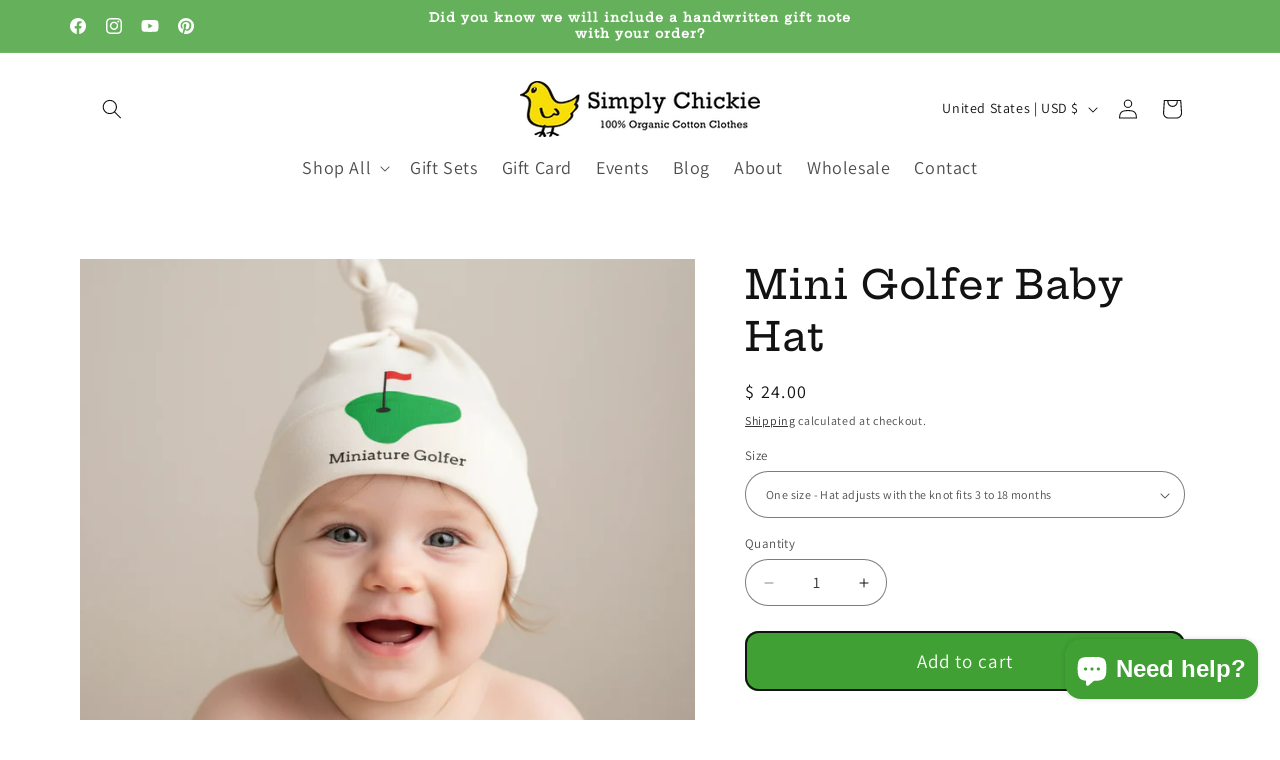

--- FILE ---
content_type: text/javascript; charset=utf-8
request_url: https://www.simplychickieclothing.com/products/organic-cotton-baby-gift-set-lobster-long-sleeve-available.js
body_size: 956
content:
{"id":6020463100074,"title":"Lobster Local Catch Lobster Long Sleeve Romper \u0026 Hat Gift Set","handle":"organic-cotton-baby-gift-set-lobster-long-sleeve-available","description":"\u003cp\u003eOur Lobster Local Catch Long Sleeve Baby Gift Set is the perfect gift for any baby who loves the beach and New England vibes. Made from soft and sustainable organic cotton, this set includes a long-sleeve romper and an adjustable hat, both featuring a playful lobster design.\u003c\/p\u003e\n\u003cp\u003eThe machine-washable fabric ensures easy care and maintenance, making it a practical and convenient gift for new parents. The gift-ready packaging adds a special touch to the set, making it the catch of the baby shower.\u003c\/p\u003e\n\u003ch3\u003eBenefits:\u003c\/h3\u003e\n\u003cul\u003e\n\u003cli\u003e\u003cspan\u003eComes in a beautiful gift box for easy gifting\u003c\/span\u003e\u003c\/li\u003e\n\u003cli\u003e\u003cspan\u003eSnap closure Romper\u003c\/span\u003e\u003c\/li\u003e\n\u003cli\u003e\u003cspan\u003eAdjustable size Hat\u003c\/span\u003e\u003c\/li\u003e\n\u003cli\u003e\u003cspan\u003eGender-neutral\u003c\/span\u003e\u003c\/li\u003e\n\u003cli\u003e\u003cspan\u003eHeirloom Quality Organic Cotton\u003c\/span\u003e\u003c\/li\u003e\n\u003cli\u003e\u003cspan\u003eNon-toxic, eco-friendly dyes\u003c\/span\u003e\u003c\/li\u003e\n\u003cli\u003eLead, phthalate, and flame-retardant free\u003c\/li\u003e\n\u003cli\u003eGOTS certified; the leading environmental standard for organic textiles\u003cbr\u003e\n\u003c\/li\u003e\n\u003cli\u003eMachine washable \u0026amp; tumble dry\u003c\/li\u003e\n\u003cli\u003eMade in the USA\u003c\/li\u003e\n\u003c\/ul\u003e","published_at":"2025-09-24T13:32:59-04:00","created_at":"2020-10-31T07:35:25-04:00","vendor":"Simply Chickie","type":"Baby Rompers","tags":["baby","baby boy","baby clothes","baby clothing","baby girl","baby shower gifts","eco-friendly","funny","funny baby","gift","Gift Set","GOTS certified cotton","green baby","humorous baby","infant","infant clothing","infant onesie","infant romper","lobster","Long Sleeve Romper\/hat Gift Set","organic","organic baby","organic cotton","organic onesie","summer"],"price":6300,"price_min":6300,"price_max":6300,"available":true,"price_varies":false,"compare_at_price":null,"compare_at_price_min":0,"compare_at_price_max":0,"compare_at_price_varies":false,"variants":[{"id":51614075420951,"title":"0-3 months","option1":"0-3 months","option2":null,"option3":null,"sku":null,"requires_shipping":true,"taxable":false,"featured_image":{"id":49056233357591,"product_id":6020463100074,"position":1,"created_at":"2025-05-08T12:24:03-04:00","updated_at":"2025-05-09T09:37:50-04:00","alt":"Lobster Long Sleeve Romper, Hat \u0026 Blanket Gift Set","width":900,"height":900,"src":"https:\/\/cdn.shopify.com\/s\/files\/1\/0721\/3869\/files\/Simply_Chickie_Gift_Box_-_Lobster_Local_Catch.png?v=1746797870","variant_ids":[37372088549546,37372088582314,37372088615082,51614075420951]},"available":false,"name":"Lobster Local Catch Lobster Long Sleeve Romper \u0026 Hat Gift Set - 0-3 months","public_title":"0-3 months","options":["0-3 months"],"price":6300,"weight":0,"compare_at_price":null,"inventory_quantity":0,"inventory_management":"shopify","inventory_policy":"deny","barcode":"","featured_media":{"alt":"Lobster Long Sleeve Romper, Hat \u0026 Blanket Gift Set","id":40377615745303,"position":1,"preview_image":{"aspect_ratio":1.0,"height":900,"width":900,"src":"https:\/\/cdn.shopify.com\/s\/files\/1\/0721\/3869\/files\/Simply_Chickie_Gift_Box_-_Lobster_Local_Catch.png?v=1746797870"}},"requires_selling_plan":false,"selling_plan_allocations":[]},{"id":37372088549546,"title":"3-6 months","option1":"3-6 months","option2":null,"option3":null,"sku":"64d536fd18832","requires_shipping":true,"taxable":false,"featured_image":{"id":49056233357591,"product_id":6020463100074,"position":1,"created_at":"2025-05-08T12:24:03-04:00","updated_at":"2025-05-09T09:37:50-04:00","alt":"Lobster Long Sleeve Romper, Hat \u0026 Blanket Gift Set","width":900,"height":900,"src":"https:\/\/cdn.shopify.com\/s\/files\/1\/0721\/3869\/files\/Simply_Chickie_Gift_Box_-_Lobster_Local_Catch.png?v=1746797870","variant_ids":[37372088549546,37372088582314,37372088615082,51614075420951]},"available":true,"name":"Lobster Local Catch Lobster Long Sleeve Romper \u0026 Hat Gift Set - 3-6 months","public_title":"3-6 months","options":["3-6 months"],"price":6300,"weight":0,"compare_at_price":null,"inventory_quantity":3,"inventory_management":"shopify","inventory_policy":"deny","barcode":null,"featured_media":{"alt":"Lobster Long Sleeve Romper, Hat \u0026 Blanket Gift Set","id":40377615745303,"position":1,"preview_image":{"aspect_ratio":1.0,"height":900,"width":900,"src":"https:\/\/cdn.shopify.com\/s\/files\/1\/0721\/3869\/files\/Simply_Chickie_Gift_Box_-_Lobster_Local_Catch.png?v=1746797870"}},"requires_selling_plan":false,"selling_plan_allocations":[]},{"id":37372088582314,"title":"6-12 months","option1":"6-12 months","option2":null,"option3":null,"sku":"64d536fdd2bfe","requires_shipping":true,"taxable":false,"featured_image":{"id":49056233357591,"product_id":6020463100074,"position":1,"created_at":"2025-05-08T12:24:03-04:00","updated_at":"2025-05-09T09:37:50-04:00","alt":"Lobster Long Sleeve Romper, Hat \u0026 Blanket Gift Set","width":900,"height":900,"src":"https:\/\/cdn.shopify.com\/s\/files\/1\/0721\/3869\/files\/Simply_Chickie_Gift_Box_-_Lobster_Local_Catch.png?v=1746797870","variant_ids":[37372088549546,37372088582314,37372088615082,51614075420951]},"available":true,"name":"Lobster Local Catch Lobster Long Sleeve Romper \u0026 Hat Gift Set - 6-12 months","public_title":"6-12 months","options":["6-12 months"],"price":6300,"weight":1,"compare_at_price":null,"inventory_quantity":3,"inventory_management":"shopify","inventory_policy":"deny","barcode":null,"featured_media":{"alt":"Lobster Long Sleeve Romper, Hat \u0026 Blanket Gift Set","id":40377615745303,"position":1,"preview_image":{"aspect_ratio":1.0,"height":900,"width":900,"src":"https:\/\/cdn.shopify.com\/s\/files\/1\/0721\/3869\/files\/Simply_Chickie_Gift_Box_-_Lobster_Local_Catch.png?v=1746797870"}},"requires_selling_plan":false,"selling_plan_allocations":[]},{"id":37372088615082,"title":"12-18 months","option1":"12-18 months","option2":null,"option3":null,"sku":"64d536fc4dfb5","requires_shipping":true,"taxable":false,"featured_image":{"id":49056233357591,"product_id":6020463100074,"position":1,"created_at":"2025-05-08T12:24:03-04:00","updated_at":"2025-05-09T09:37:50-04:00","alt":"Lobster Long Sleeve Romper, Hat \u0026 Blanket Gift Set","width":900,"height":900,"src":"https:\/\/cdn.shopify.com\/s\/files\/1\/0721\/3869\/files\/Simply_Chickie_Gift_Box_-_Lobster_Local_Catch.png?v=1746797870","variant_ids":[37372088549546,37372088582314,37372088615082,51614075420951]},"available":true,"name":"Lobster Local Catch Lobster Long Sleeve Romper \u0026 Hat Gift Set - 12-18 months","public_title":"12-18 months","options":["12-18 months"],"price":6300,"weight":1,"compare_at_price":null,"inventory_quantity":3,"inventory_management":"shopify","inventory_policy":"deny","barcode":null,"featured_media":{"alt":"Lobster Long Sleeve Romper, Hat \u0026 Blanket Gift Set","id":40377615745303,"position":1,"preview_image":{"aspect_ratio":1.0,"height":900,"width":900,"src":"https:\/\/cdn.shopify.com\/s\/files\/1\/0721\/3869\/files\/Simply_Chickie_Gift_Box_-_Lobster_Local_Catch.png?v=1746797870"}},"requires_selling_plan":false,"selling_plan_allocations":[]}],"images":["\/\/cdn.shopify.com\/s\/files\/1\/0721\/3869\/files\/Simply_Chickie_Gift_Box_-_Lobster_Local_Catch.png?v=1746797870","\/\/cdn.shopify.com\/s\/files\/1\/0721\/3869\/files\/lobsterlongsleeveashley2_dfd41c6a-cdaa-45c8-b8e1-b32d4d617800.jpg?v=1746797529","\/\/cdn.shopify.com\/s\/files\/1\/0721\/3869\/products\/lobsterhatflowers3200_f45397fc-6927-43ef-9a23-bba5c5c5fffa.jpg?v=1746797566","\/\/cdn.shopify.com\/s\/files\/1\/0721\/3869\/products\/lobsterlongsleevenobackground-removebg-preview.png?v=1746797529","\/\/cdn.shopify.com\/s\/files\/1\/0721\/3869\/files\/Simply_Chickie_Gift_Box_-_Lobster_Local_Catch_2.png?v=1746797870"],"featured_image":"\/\/cdn.shopify.com\/s\/files\/1\/0721\/3869\/files\/Simply_Chickie_Gift_Box_-_Lobster_Local_Catch.png?v=1746797870","options":[{"name":"Size","position":1,"values":["0-3 months","3-6 months","6-12 months","12-18 months"]}],"url":"\/products\/organic-cotton-baby-gift-set-lobster-long-sleeve-available","media":[{"alt":"Lobster Long Sleeve Romper, Hat \u0026 Blanket Gift Set","id":40377615745303,"position":1,"preview_image":{"aspect_ratio":1.0,"height":900,"width":900,"src":"https:\/\/cdn.shopify.com\/s\/files\/1\/0721\/3869\/files\/Simply_Chickie_Gift_Box_-_Lobster_Local_Catch.png?v=1746797870"},"aspect_ratio":1.0,"height":900,"media_type":"image","src":"https:\/\/cdn.shopify.com\/s\/files\/1\/0721\/3869\/files\/Simply_Chickie_Gift_Box_-_Lobster_Local_Catch.png?v=1746797870","width":900},{"alt":null,"id":35441208656151,"position":2,"preview_image":{"aspect_ratio":0.854,"height":1686,"width":1440,"src":"https:\/\/cdn.shopify.com\/s\/files\/1\/0721\/3869\/files\/lobsterlongsleeveashley2_dfd41c6a-cdaa-45c8-b8e1-b32d4d617800.jpg?v=1746797529"},"aspect_ratio":0.854,"height":1686,"media_type":"image","src":"https:\/\/cdn.shopify.com\/s\/files\/1\/0721\/3869\/files\/lobsterlongsleeveashley2_dfd41c6a-cdaa-45c8-b8e1-b32d4d617800.jpg?v=1746797529","width":1440},{"alt":"Simply Chickie Lobster Baby Hat","id":30831682879722,"position":3,"preview_image":{"aspect_ratio":1.0,"height":2286,"width":2287,"src":"https:\/\/cdn.shopify.com\/s\/files\/1\/0721\/3869\/products\/lobsterhatflowers3200_f45397fc-6927-43ef-9a23-bba5c5c5fffa.jpg?v=1746797566"},"aspect_ratio":1.0,"height":2286,"media_type":"image","src":"https:\/\/cdn.shopify.com\/s\/files\/1\/0721\/3869\/products\/lobsterhatflowers3200_f45397fc-6927-43ef-9a23-bba5c5c5fffa.jpg?v=1746797566","width":2287},{"alt":"Organic cotton baby gift set - Lobster - LONG SLEEVE AVAILABLE - Simply Chickie","id":15458659041450,"position":4,"preview_image":{"aspect_ratio":1.0,"height":500,"width":500,"src":"https:\/\/cdn.shopify.com\/s\/files\/1\/0721\/3869\/products\/lobsterlongsleevenobackground-removebg-preview.png?v=1746797529"},"aspect_ratio":1.0,"height":500,"media_type":"image","src":"https:\/\/cdn.shopify.com\/s\/files\/1\/0721\/3869\/products\/lobsterlongsleevenobackground-removebg-preview.png?v=1746797529","width":500},{"alt":"Lobster Local Catch Lobster Short Sleeve Romper, Hat \u0026 Blanket Gift Set","id":40377615941911,"position":5,"preview_image":{"aspect_ratio":1.0,"height":900,"width":900,"src":"https:\/\/cdn.shopify.com\/s\/files\/1\/0721\/3869\/files\/Simply_Chickie_Gift_Box_-_Lobster_Local_Catch_2.png?v=1746797870"},"aspect_ratio":1.0,"height":900,"media_type":"image","src":"https:\/\/cdn.shopify.com\/s\/files\/1\/0721\/3869\/files\/Simply_Chickie_Gift_Box_-_Lobster_Local_Catch_2.png?v=1746797870","width":900}],"requires_selling_plan":false,"selling_plan_groups":[]}

--- FILE ---
content_type: text/javascript; charset=utf-8
request_url: https://www.simplychickieclothing.com/products/organic-cotton-baby-gift-set-onesie-bib-flamingo.js
body_size: 939
content:
{"id":7763354550506,"title":"Flamingo Short Sleeve Romper \u0026 Bib Gift Set","handle":"organic-cotton-baby-gift-set-onesie-bib-flamingo","description":"\u003cp data-start=\"148\" data-end=\"540\" class=\"\"\u003eStand tall and look fabulous—just like a flamingo! The Simply Chickie Flamingo Short Sleeve Romper \u0026amp; Bib Gift Set is the ultimate summer baby gift, perfect for bringing a splash of Florida sunshine to any little one’s wardrobe. Made with GOTS Certified organic cotton, this soft, breathable set keeps baby comfy and cool, while giving eco-conscious parents something to smile about.\u003c\/p\u003e\n\u003cp data-start=\"542\" data-end=\"890\" class=\"\"\u003eWith its playful flamingo design, this adorable set includes a short sleeve romper and matching bib—perfect for beach days, backyard fun, or just strutting their stuff around the house. Packaged in a ready-to-gift box, it’s a fabulous choice for baby showers, summer birthdays, or anyone ready to ruffle a few feathers (in the cutest way possible).\u003c\/p\u003e\n\u003ch3 data-start=\"542\" data-end=\"890\"\u003eBenefits:\u003c\/h3\u003e\n\u003cul\u003e\n\u003cli\u003eIncludes Short-sleeve Romper and Bib\u003cbr\u003e\n\u003c\/li\u003e\n\u003cli\u003eSnap closure Romper\u003c\/li\u003e\n\u003cli\u003eVelcro Bib Closure\u003c\/li\u003e\n\u003cli\u003e\u003cspan\u003eGender-neutral\u003c\/span\u003e\u003c\/li\u003e\n\u003cli\u003eHeirloom Quality Organic Cotton\u003c\/li\u003e\n\u003cli\u003eNon-toxic, eco-friendly dyes\u003c\/li\u003e\n\u003cli\u003eLead, phthalate, and flame-retardant free\u003c\/li\u003e\n\u003cli\u003eGOTS certified; the leading environmental standard for organic textiles\u003cbr\u003e\n\u003c\/li\u003e\n\u003cli\u003eMachine washable \u0026amp; tumble dry\u003c\/li\u003e\n\u003cli\u003eMade in the USA\u003c\/li\u003e\n\u003c\/ul\u003e","published_at":"2024-12-04T09:13:49-05:00","created_at":"2022-05-27T15:43:45-04:00","vendor":"Simply Chickie","type":"Baby Rompers","tags":[],"price":6000,"price_min":6000,"price_max":6000,"available":true,"price_varies":false,"compare_at_price":null,"compare_at_price_min":0,"compare_at_price_max":0,"compare_at_price_varies":false,"variants":[{"id":50059265147159,"title":"0-3 months","option1":"0-3 months","option2":null,"option3":null,"sku":"","requires_shipping":true,"taxable":false,"featured_image":{"id":37336291803370,"product_id":7763354550506,"position":1,"created_at":"2022-05-27T15:49:31-04:00","updated_at":"2022-05-27T15:49:32-04:00","alt":"Simply Chickie Flamingo Short Sleeve Romper \u0026 Bib Gift Set is the ultimate summer baby gift, perfect for bringing a splash of Florida sunshine","width":1564,"height":1340,"src":"https:\/\/cdn.shopify.com\/s\/files\/1\/0721\/3869\/products\/flamingosetwithonesiebibsmall.jpg?v=1653680972","variant_ids":[42996282458346,42996282491114,42996329513194,50059265147159]},"available":true,"name":"Flamingo Short Sleeve Romper \u0026 Bib Gift Set - 0-3 months","public_title":"0-3 months","options":["0-3 months"],"price":6000,"weight":0,"compare_at_price":null,"inventory_quantity":2,"inventory_management":"shopify","inventory_policy":"deny","barcode":"","featured_media":{"alt":"Simply Chickie Flamingo Short Sleeve Romper \u0026 Bib Gift Set is the ultimate summer baby gift, perfect for bringing a splash of Florida sunshine","id":29908909490410,"position":1,"preview_image":{"aspect_ratio":1.167,"height":1340,"width":1564,"src":"https:\/\/cdn.shopify.com\/s\/files\/1\/0721\/3869\/products\/flamingosetwithonesiebibsmall.jpg?v=1653680972"}},"requires_selling_plan":false,"selling_plan_allocations":[]},{"id":42996329513194,"title":"3-6 months","option1":"3-6 months","option2":null,"option3":null,"sku":"","requires_shipping":true,"taxable":false,"featured_image":{"id":37336291803370,"product_id":7763354550506,"position":1,"created_at":"2022-05-27T15:49:31-04:00","updated_at":"2022-05-27T15:49:32-04:00","alt":"Simply Chickie Flamingo Short Sleeve Romper \u0026 Bib Gift Set is the ultimate summer baby gift, perfect for bringing a splash of Florida sunshine","width":1564,"height":1340,"src":"https:\/\/cdn.shopify.com\/s\/files\/1\/0721\/3869\/products\/flamingosetwithonesiebibsmall.jpg?v=1653680972","variant_ids":[42996282458346,42996282491114,42996329513194,50059265147159]},"available":true,"name":"Flamingo Short Sleeve Romper \u0026 Bib Gift Set - 3-6 months","public_title":"3-6 months","options":["3-6 months"],"price":6000,"weight":0,"compare_at_price":null,"inventory_quantity":6,"inventory_management":"shopify","inventory_policy":"deny","barcode":"","featured_media":{"alt":"Simply Chickie Flamingo Short Sleeve Romper \u0026 Bib Gift Set is the ultimate summer baby gift, perfect for bringing a splash of Florida sunshine","id":29908909490410,"position":1,"preview_image":{"aspect_ratio":1.167,"height":1340,"width":1564,"src":"https:\/\/cdn.shopify.com\/s\/files\/1\/0721\/3869\/products\/flamingosetwithonesiebibsmall.jpg?v=1653680972"}},"requires_selling_plan":false,"selling_plan_allocations":[]},{"id":42996282458346,"title":"6-12 months","option1":"6-12 months","option2":null,"option3":null,"sku":null,"requires_shipping":true,"taxable":false,"featured_image":{"id":37336291803370,"product_id":7763354550506,"position":1,"created_at":"2022-05-27T15:49:31-04:00","updated_at":"2022-05-27T15:49:32-04:00","alt":"Simply Chickie Flamingo Short Sleeve Romper \u0026 Bib Gift Set is the ultimate summer baby gift, perfect for bringing a splash of Florida sunshine","width":1564,"height":1340,"src":"https:\/\/cdn.shopify.com\/s\/files\/1\/0721\/3869\/products\/flamingosetwithonesiebibsmall.jpg?v=1653680972","variant_ids":[42996282458346,42996282491114,42996329513194,50059265147159]},"available":true,"name":"Flamingo Short Sleeve Romper \u0026 Bib Gift Set - 6-12 months","public_title":"6-12 months","options":["6-12 months"],"price":6000,"weight":0,"compare_at_price":null,"inventory_quantity":2,"inventory_management":"shopify","inventory_policy":"deny","barcode":null,"featured_media":{"alt":"Simply Chickie Flamingo Short Sleeve Romper \u0026 Bib Gift Set is the ultimate summer baby gift, perfect for bringing a splash of Florida sunshine","id":29908909490410,"position":1,"preview_image":{"aspect_ratio":1.167,"height":1340,"width":1564,"src":"https:\/\/cdn.shopify.com\/s\/files\/1\/0721\/3869\/products\/flamingosetwithonesiebibsmall.jpg?v=1653680972"}},"requires_selling_plan":false,"selling_plan_allocations":[]},{"id":42996282491114,"title":"12-18 months","option1":"12-18 months","option2":null,"option3":null,"sku":null,"requires_shipping":true,"taxable":false,"featured_image":{"id":37336291803370,"product_id":7763354550506,"position":1,"created_at":"2022-05-27T15:49:31-04:00","updated_at":"2022-05-27T15:49:32-04:00","alt":"Simply Chickie Flamingo Short Sleeve Romper \u0026 Bib Gift Set is the ultimate summer baby gift, perfect for bringing a splash of Florida sunshine","width":1564,"height":1340,"src":"https:\/\/cdn.shopify.com\/s\/files\/1\/0721\/3869\/products\/flamingosetwithonesiebibsmall.jpg?v=1653680972","variant_ids":[42996282458346,42996282491114,42996329513194,50059265147159]},"available":true,"name":"Flamingo Short Sleeve Romper \u0026 Bib Gift Set - 12-18 months","public_title":"12-18 months","options":["12-18 months"],"price":6000,"weight":0,"compare_at_price":null,"inventory_quantity":2,"inventory_management":"shopify","inventory_policy":"deny","barcode":null,"featured_media":{"alt":"Simply Chickie Flamingo Short Sleeve Romper \u0026 Bib Gift Set is the ultimate summer baby gift, perfect for bringing a splash of Florida sunshine","id":29908909490410,"position":1,"preview_image":{"aspect_ratio":1.167,"height":1340,"width":1564,"src":"https:\/\/cdn.shopify.com\/s\/files\/1\/0721\/3869\/products\/flamingosetwithonesiebibsmall.jpg?v=1653680972"}},"requires_selling_plan":false,"selling_plan_allocations":[]}],"images":["\/\/cdn.shopify.com\/s\/files\/1\/0721\/3869\/products\/flamingosetwithonesiebibsmall.jpg?v=1653680972","\/\/cdn.shopify.com\/s\/files\/1\/0721\/3869\/products\/Flamingoset.jpg?v=1653681000","\/\/cdn.shopify.com\/s\/files\/1\/0721\/3869\/products\/flamingosmall_53709bac-687b-4445-83cf-c7b6abf1b9ac.jpg?v=1653681032","\/\/cdn.shopify.com\/s\/files\/1\/0721\/3869\/files\/20220603_131713_e0ae8e53-aa98-41cb-8871-edb96b738d4a.jpg?v=1705341336"],"featured_image":"\/\/cdn.shopify.com\/s\/files\/1\/0721\/3869\/products\/flamingosetwithonesiebibsmall.jpg?v=1653680972","options":[{"name":"Size","position":1,"values":["0-3 months","3-6 months","6-12 months","12-18 months"]}],"url":"\/products\/organic-cotton-baby-gift-set-onesie-bib-flamingo","media":[{"alt":"Simply Chickie Flamingo Short Sleeve Romper \u0026 Bib Gift Set is the ultimate summer baby gift, perfect for bringing a splash of Florida sunshine","id":29908909490410,"position":1,"preview_image":{"aspect_ratio":1.167,"height":1340,"width":1564,"src":"https:\/\/cdn.shopify.com\/s\/files\/1\/0721\/3869\/products\/flamingosetwithonesiebibsmall.jpg?v=1653680972"},"aspect_ratio":1.167,"height":1340,"media_type":"image","src":"https:\/\/cdn.shopify.com\/s\/files\/1\/0721\/3869\/products\/flamingosetwithonesiebibsmall.jpg?v=1653680972","width":1564},{"alt":null,"id":29908910637290,"position":2,"preview_image":{"aspect_ratio":1.322,"height":1259,"width":1665,"src":"https:\/\/cdn.shopify.com\/s\/files\/1\/0721\/3869\/products\/Flamingoset.jpg?v=1653681000"},"aspect_ratio":1.322,"height":1259,"media_type":"image","src":"https:\/\/cdn.shopify.com\/s\/files\/1\/0721\/3869\/products\/Flamingoset.jpg?v=1653681000","width":1665},{"alt":null,"id":29908912144618,"position":3,"preview_image":{"aspect_ratio":0.675,"height":1762,"width":1190,"src":"https:\/\/cdn.shopify.com\/s\/files\/1\/0721\/3869\/products\/flamingosmall_53709bac-687b-4445-83cf-c7b6abf1b9ac.jpg?v=1653681032"},"aspect_ratio":0.675,"height":1762,"media_type":"image","src":"https:\/\/cdn.shopify.com\/s\/files\/1\/0721\/3869\/products\/flamingosmall_53709bac-687b-4445-83cf-c7b6abf1b9ac.jpg?v=1653681032","width":1190},{"alt":null,"id":36127290130711,"position":4,"preview_image":{"aspect_ratio":0.771,"height":5049,"width":3891,"src":"https:\/\/cdn.shopify.com\/s\/files\/1\/0721\/3869\/files\/20220603_131713_e0ae8e53-aa98-41cb-8871-edb96b738d4a.jpg?v=1705341336"},"aspect_ratio":0.771,"height":5049,"media_type":"image","src":"https:\/\/cdn.shopify.com\/s\/files\/1\/0721\/3869\/files\/20220603_131713_e0ae8e53-aa98-41cb-8871-edb96b738d4a.jpg?v=1705341336","width":3891}],"requires_selling_plan":false,"selling_plan_groups":[]}

--- FILE ---
content_type: text/javascript; charset=utf-8
request_url: https://www.simplychickieclothing.com/products/organic-cotton-baby-gift-set-love.js
body_size: 1043
content:
{"id":7567377072362,"title":"Love Short Sleeve Romper \u0026 Hat Gift Set","handle":"organic-cotton-baby-gift-set-love","description":"\u003cp data-mce-fragment=\"1\"\u003eThe Love Short Sleeve Romper Gift Set is a delightful and charming gift option for your little one. Made with organic cotton, this romper is not only soft and gentle on delicate skin but also environmentally friendly. With its adorable \"Love\" print, this romper is sure to capture your heart and bring a smile to everyone's face.\u003c\/p\u003e\n\u003cp data-mce-fragment=\"1\"\u003eThe best part? Gifting is made easy with the gift-ready packaging, making it a hassle-free option for baby showers, birthdays, or any special occasion. The rompers and hat are also machine-washable, allowing for easy care and maintenance.\u003c\/p\u003e\n\u003ch3 data-mce-fragment=\"1\"\u003eBenefits:\u003c\/h3\u003e\n\u003cul data-mce-fragment=\"1\"\u003e\n\u003cli data-mce-fragment=\"1\"\u003e\u003cspan data-mce-fragment=\"1\"\u003eComes in a beautiful gift box for easy gifting\u003c\/span\u003e\u003c\/li\u003e\n\u003cli data-mce-fragment=\"1\"\u003e\u003cspan data-mce-fragment=\"1\"\u003eSnap closure Rompers\u003c\/span\u003e\u003c\/li\u003e\n\u003cli data-mce-fragment=\"1\"\u003e\u003cspan data-mce-fragment=\"1\"\u003eAdjustable size hat\u003c\/span\u003e\u003c\/li\u003e\n\u003cli data-mce-fragment=\"1\"\u003e\u003cspan data-mce-fragment=\"1\"\u003eGender-neutral\u003c\/span\u003e\u003c\/li\u003e\n\u003cli data-mce-fragment=\"1\"\u003e\u003cspan data-mce-fragment=\"1\"\u003eHeirloom Quality Organic Cotton\u003c\/span\u003e\u003c\/li\u003e\n\u003cli data-mce-fragment=\"1\"\u003e\u003cspan data-mce-fragment=\"1\"\u003eNon-toxic, eco-friendly dyes\u003c\/span\u003e\u003c\/li\u003e\n\u003cli data-mce-fragment=\"1\"\u003eLead, phthalate, and flame-retardant free\u003c\/li\u003e\n\u003cli data-mce-fragment=\"1\"\u003eGOTS certified; the leading environmental standard for organic textiles\u003cbr data-mce-fragment=\"1\"\u003e\n\u003c\/li\u003e\n\u003cli data-mce-fragment=\"1\"\u003eMachine washable \u0026amp; tumble dry\u003c\/li\u003e\n\u003cli data-mce-fragment=\"1\"\u003eMade in the USA\u003c\/li\u003e\n\u003c\/ul\u003e","published_at":"2022-01-26T10:14:21-05:00","created_at":"2022-01-26T10:10:55-05:00","vendor":"Simply Chickie","type":"Baby Rompers","tags":["Gift Set","Short Sleeve Romper\/hat Gift Set","valentine"],"price":5800,"price_min":5800,"price_max":5800,"available":true,"price_varies":false,"compare_at_price":null,"compare_at_price_min":0,"compare_at_price_max":0,"compare_at_price_varies":false,"variants":[{"id":42415931916522,"title":"0-3 months","option1":"0-3 months","option2":null,"option3":null,"sku":"","requires_shipping":true,"taxable":false,"featured_image":{"id":36546626158826,"product_id":7567377072362,"position":1,"created_at":"2022-01-26T10:11:40-05:00","updated_at":"2022-01-26T10:11:42-05:00","alt":"Organic Cotton Baby Gift Set - Love short sleeve - Simply Chickie","width":1640,"height":1278,"src":"https:\/\/cdn.shopify.com\/s\/files\/1\/0721\/3869\/products\/loveboxset.jpg?v=1643209902","variant_ids":[42415930310890,42415930343658,42415931916522,42415931949290]},"available":true,"name":"Love Short Sleeve Romper \u0026 Hat Gift Set - 0-3 months","public_title":"0-3 months","options":["0-3 months"],"price":5800,"weight":1,"compare_at_price":null,"inventory_quantity":1,"inventory_management":"shopify","inventory_policy":"deny","barcode":"","featured_media":{"alt":"Organic Cotton Baby Gift Set - Love short sleeve - Simply Chickie","id":29100659671274,"position":1,"preview_image":{"aspect_ratio":1.283,"height":1278,"width":1640,"src":"https:\/\/cdn.shopify.com\/s\/files\/1\/0721\/3869\/products\/loveboxset.jpg?v=1643209902"}},"requires_selling_plan":false,"selling_plan_allocations":[]},{"id":42415930310890,"title":"3-6 months","option1":"3-6 months","option2":null,"option3":null,"sku":null,"requires_shipping":true,"taxable":false,"featured_image":{"id":36546626158826,"product_id":7567377072362,"position":1,"created_at":"2022-01-26T10:11:40-05:00","updated_at":"2022-01-26T10:11:42-05:00","alt":"Organic Cotton Baby Gift Set - Love short sleeve - Simply Chickie","width":1640,"height":1278,"src":"https:\/\/cdn.shopify.com\/s\/files\/1\/0721\/3869\/products\/loveboxset.jpg?v=1643209902","variant_ids":[42415930310890,42415930343658,42415931916522,42415931949290]},"available":true,"name":"Love Short Sleeve Romper \u0026 Hat Gift Set - 3-6 months","public_title":"3-6 months","options":["3-6 months"],"price":5800,"weight":1,"compare_at_price":null,"inventory_quantity":1,"inventory_management":"shopify","inventory_policy":"deny","barcode":null,"featured_media":{"alt":"Organic Cotton Baby Gift Set - Love short sleeve - Simply Chickie","id":29100659671274,"position":1,"preview_image":{"aspect_ratio":1.283,"height":1278,"width":1640,"src":"https:\/\/cdn.shopify.com\/s\/files\/1\/0721\/3869\/products\/loveboxset.jpg?v=1643209902"}},"requires_selling_plan":false,"selling_plan_allocations":[]},{"id":42415931949290,"title":"6-12 months","option1":"6-12 months","option2":null,"option3":null,"sku":"","requires_shipping":true,"taxable":false,"featured_image":{"id":36546626158826,"product_id":7567377072362,"position":1,"created_at":"2022-01-26T10:11:40-05:00","updated_at":"2022-01-26T10:11:42-05:00","alt":"Organic Cotton Baby Gift Set - Love short sleeve - Simply Chickie","width":1640,"height":1278,"src":"https:\/\/cdn.shopify.com\/s\/files\/1\/0721\/3869\/products\/loveboxset.jpg?v=1643209902","variant_ids":[42415930310890,42415930343658,42415931916522,42415931949290]},"available":true,"name":"Love Short Sleeve Romper \u0026 Hat Gift Set - 6-12 months","public_title":"6-12 months","options":["6-12 months"],"price":5800,"weight":1,"compare_at_price":null,"inventory_quantity":1,"inventory_management":"shopify","inventory_policy":"deny","barcode":"","featured_media":{"alt":"Organic Cotton Baby Gift Set - Love short sleeve - Simply Chickie","id":29100659671274,"position":1,"preview_image":{"aspect_ratio":1.283,"height":1278,"width":1640,"src":"https:\/\/cdn.shopify.com\/s\/files\/1\/0721\/3869\/products\/loveboxset.jpg?v=1643209902"}},"requires_selling_plan":false,"selling_plan_allocations":[]},{"id":42415930343658,"title":"12-18 months","option1":"12-18 months","option2":null,"option3":null,"sku":null,"requires_shipping":true,"taxable":false,"featured_image":{"id":36546626158826,"product_id":7567377072362,"position":1,"created_at":"2022-01-26T10:11:40-05:00","updated_at":"2022-01-26T10:11:42-05:00","alt":"Organic Cotton Baby Gift Set - Love short sleeve - Simply Chickie","width":1640,"height":1278,"src":"https:\/\/cdn.shopify.com\/s\/files\/1\/0721\/3869\/products\/loveboxset.jpg?v=1643209902","variant_ids":[42415930310890,42415930343658,42415931916522,42415931949290]},"available":false,"name":"Love Short Sleeve Romper \u0026 Hat Gift Set - 12-18 months","public_title":"12-18 months","options":["12-18 months"],"price":5800,"weight":1,"compare_at_price":null,"inventory_quantity":0,"inventory_management":"shopify","inventory_policy":"deny","barcode":null,"featured_media":{"alt":"Organic Cotton Baby Gift Set - Love short sleeve - Simply Chickie","id":29100659671274,"position":1,"preview_image":{"aspect_ratio":1.283,"height":1278,"width":1640,"src":"https:\/\/cdn.shopify.com\/s\/files\/1\/0721\/3869\/products\/loveboxset.jpg?v=1643209902"}},"requires_selling_plan":false,"selling_plan_allocations":[]}],"images":["\/\/cdn.shopify.com\/s\/files\/1\/0721\/3869\/products\/loveboxset.jpg?v=1643209902","\/\/cdn.shopify.com\/s\/files\/1\/0721\/3869\/products\/Love.jpg?v=1643209915","\/\/cdn.shopify.com\/s\/files\/1\/0721\/3869\/products\/lovebabywallpaper.jpg?v=1643209927","\/\/cdn.shopify.com\/s\/files\/1\/0721\/3869\/products\/lovehatremovebg_6204d737-7764-4092-adc9-1003cc4b15e9.png?v=1643209949"],"featured_image":"\/\/cdn.shopify.com\/s\/files\/1\/0721\/3869\/products\/loveboxset.jpg?v=1643209902","options":[{"name":"Size","position":1,"values":["0-3 months","3-6 months","6-12 months","12-18 months"]}],"url":"\/products\/organic-cotton-baby-gift-set-love","media":[{"alt":"Organic Cotton Baby Gift Set - Love short sleeve - Simply Chickie","id":29100659671274,"position":1,"preview_image":{"aspect_ratio":1.283,"height":1278,"width":1640,"src":"https:\/\/cdn.shopify.com\/s\/files\/1\/0721\/3869\/products\/loveboxset.jpg?v=1643209902"},"aspect_ratio":1.283,"height":1278,"media_type":"image","src":"https:\/\/cdn.shopify.com\/s\/files\/1\/0721\/3869\/products\/loveboxset.jpg?v=1643209902","width":1640},{"alt":"Organic Cotton Baby Gift Set - Love short sleeve - Simply Chickie","id":29100660130026,"position":2,"preview_image":{"aspect_ratio":1.0,"height":2048,"width":2048,"src":"https:\/\/cdn.shopify.com\/s\/files\/1\/0721\/3869\/products\/Love.jpg?v=1643209915"},"aspect_ratio":1.0,"height":2048,"media_type":"image","src":"https:\/\/cdn.shopify.com\/s\/files\/1\/0721\/3869\/products\/Love.jpg?v=1643209915","width":2048},{"alt":"Organic Cotton Baby Gift Set - Love short sleeve - Simply Chickie","id":29100661604586,"position":3,"preview_image":{"aspect_ratio":0.666,"height":1798,"width":1198,"src":"https:\/\/cdn.shopify.com\/s\/files\/1\/0721\/3869\/products\/lovebabywallpaper.jpg?v=1643209927"},"aspect_ratio":0.666,"height":1798,"media_type":"image","src":"https:\/\/cdn.shopify.com\/s\/files\/1\/0721\/3869\/products\/lovebabywallpaper.jpg?v=1643209927","width":1198},{"alt":"Organic Cotton Baby Gift Set - Love short sleeve - Simply Chickie","id":29100663931114,"position":4,"preview_image":{"aspect_ratio":0.707,"height":594,"width":420,"src":"https:\/\/cdn.shopify.com\/s\/files\/1\/0721\/3869\/products\/lovehatremovebg_6204d737-7764-4092-adc9-1003cc4b15e9.png?v=1643209949"},"aspect_ratio":0.707,"height":594,"media_type":"image","src":"https:\/\/cdn.shopify.com\/s\/files\/1\/0721\/3869\/products\/lovehatremovebg_6204d737-7764-4092-adc9-1003cc4b15e9.png?v=1643209949","width":420}],"requires_selling_plan":false,"selling_plan_groups":[]}

--- FILE ---
content_type: text/javascript; charset=utf-8
request_url: https://www.simplychickieclothing.com/products/organic-cotton-baby-gift-set-onesie-bib-flamingo.js
body_size: 1141
content:
{"id":7763354550506,"title":"Flamingo Short Sleeve Romper \u0026 Bib Gift Set","handle":"organic-cotton-baby-gift-set-onesie-bib-flamingo","description":"\u003cp data-start=\"148\" data-end=\"540\" class=\"\"\u003eStand tall and look fabulous—just like a flamingo! The Simply Chickie Flamingo Short Sleeve Romper \u0026amp; Bib Gift Set is the ultimate summer baby gift, perfect for bringing a splash of Florida sunshine to any little one’s wardrobe. Made with GOTS Certified organic cotton, this soft, breathable set keeps baby comfy and cool, while giving eco-conscious parents something to smile about.\u003c\/p\u003e\n\u003cp data-start=\"542\" data-end=\"890\" class=\"\"\u003eWith its playful flamingo design, this adorable set includes a short sleeve romper and matching bib—perfect for beach days, backyard fun, or just strutting their stuff around the house. Packaged in a ready-to-gift box, it’s a fabulous choice for baby showers, summer birthdays, or anyone ready to ruffle a few feathers (in the cutest way possible).\u003c\/p\u003e\n\u003ch3 data-start=\"542\" data-end=\"890\"\u003eBenefits:\u003c\/h3\u003e\n\u003cul\u003e\n\u003cli\u003eIncludes Short-sleeve Romper and Bib\u003cbr\u003e\n\u003c\/li\u003e\n\u003cli\u003eSnap closure Romper\u003c\/li\u003e\n\u003cli\u003eVelcro Bib Closure\u003c\/li\u003e\n\u003cli\u003e\u003cspan\u003eGender-neutral\u003c\/span\u003e\u003c\/li\u003e\n\u003cli\u003eHeirloom Quality Organic Cotton\u003c\/li\u003e\n\u003cli\u003eNon-toxic, eco-friendly dyes\u003c\/li\u003e\n\u003cli\u003eLead, phthalate, and flame-retardant free\u003c\/li\u003e\n\u003cli\u003eGOTS certified; the leading environmental standard for organic textiles\u003cbr\u003e\n\u003c\/li\u003e\n\u003cli\u003eMachine washable \u0026amp; tumble dry\u003c\/li\u003e\n\u003cli\u003eMade in the USA\u003c\/li\u003e\n\u003c\/ul\u003e","published_at":"2024-12-04T09:13:49-05:00","created_at":"2022-05-27T15:43:45-04:00","vendor":"Simply Chickie","type":"Baby Rompers","tags":[],"price":6000,"price_min":6000,"price_max":6000,"available":true,"price_varies":false,"compare_at_price":null,"compare_at_price_min":0,"compare_at_price_max":0,"compare_at_price_varies":false,"variants":[{"id":50059265147159,"title":"0-3 months","option1":"0-3 months","option2":null,"option3":null,"sku":"","requires_shipping":true,"taxable":false,"featured_image":{"id":37336291803370,"product_id":7763354550506,"position":1,"created_at":"2022-05-27T15:49:31-04:00","updated_at":"2022-05-27T15:49:32-04:00","alt":"Simply Chickie Flamingo Short Sleeve Romper \u0026 Bib Gift Set is the ultimate summer baby gift, perfect for bringing a splash of Florida sunshine","width":1564,"height":1340,"src":"https:\/\/cdn.shopify.com\/s\/files\/1\/0721\/3869\/products\/flamingosetwithonesiebibsmall.jpg?v=1653680972","variant_ids":[42996282458346,42996282491114,42996329513194,50059265147159]},"available":true,"name":"Flamingo Short Sleeve Romper \u0026 Bib Gift Set - 0-3 months","public_title":"0-3 months","options":["0-3 months"],"price":6000,"weight":0,"compare_at_price":null,"inventory_quantity":2,"inventory_management":"shopify","inventory_policy":"deny","barcode":"","featured_media":{"alt":"Simply Chickie Flamingo Short Sleeve Romper \u0026 Bib Gift Set is the ultimate summer baby gift, perfect for bringing a splash of Florida sunshine","id":29908909490410,"position":1,"preview_image":{"aspect_ratio":1.167,"height":1340,"width":1564,"src":"https:\/\/cdn.shopify.com\/s\/files\/1\/0721\/3869\/products\/flamingosetwithonesiebibsmall.jpg?v=1653680972"}},"requires_selling_plan":false,"selling_plan_allocations":[]},{"id":42996329513194,"title":"3-6 months","option1":"3-6 months","option2":null,"option3":null,"sku":"","requires_shipping":true,"taxable":false,"featured_image":{"id":37336291803370,"product_id":7763354550506,"position":1,"created_at":"2022-05-27T15:49:31-04:00","updated_at":"2022-05-27T15:49:32-04:00","alt":"Simply Chickie Flamingo Short Sleeve Romper \u0026 Bib Gift Set is the ultimate summer baby gift, perfect for bringing a splash of Florida sunshine","width":1564,"height":1340,"src":"https:\/\/cdn.shopify.com\/s\/files\/1\/0721\/3869\/products\/flamingosetwithonesiebibsmall.jpg?v=1653680972","variant_ids":[42996282458346,42996282491114,42996329513194,50059265147159]},"available":true,"name":"Flamingo Short Sleeve Romper \u0026 Bib Gift Set - 3-6 months","public_title":"3-6 months","options":["3-6 months"],"price":6000,"weight":0,"compare_at_price":null,"inventory_quantity":6,"inventory_management":"shopify","inventory_policy":"deny","barcode":"","featured_media":{"alt":"Simply Chickie Flamingo Short Sleeve Romper \u0026 Bib Gift Set is the ultimate summer baby gift, perfect for bringing a splash of Florida sunshine","id":29908909490410,"position":1,"preview_image":{"aspect_ratio":1.167,"height":1340,"width":1564,"src":"https:\/\/cdn.shopify.com\/s\/files\/1\/0721\/3869\/products\/flamingosetwithonesiebibsmall.jpg?v=1653680972"}},"requires_selling_plan":false,"selling_plan_allocations":[]},{"id":42996282458346,"title":"6-12 months","option1":"6-12 months","option2":null,"option3":null,"sku":null,"requires_shipping":true,"taxable":false,"featured_image":{"id":37336291803370,"product_id":7763354550506,"position":1,"created_at":"2022-05-27T15:49:31-04:00","updated_at":"2022-05-27T15:49:32-04:00","alt":"Simply Chickie Flamingo Short Sleeve Romper \u0026 Bib Gift Set is the ultimate summer baby gift, perfect for bringing a splash of Florida sunshine","width":1564,"height":1340,"src":"https:\/\/cdn.shopify.com\/s\/files\/1\/0721\/3869\/products\/flamingosetwithonesiebibsmall.jpg?v=1653680972","variant_ids":[42996282458346,42996282491114,42996329513194,50059265147159]},"available":true,"name":"Flamingo Short Sleeve Romper \u0026 Bib Gift Set - 6-12 months","public_title":"6-12 months","options":["6-12 months"],"price":6000,"weight":0,"compare_at_price":null,"inventory_quantity":2,"inventory_management":"shopify","inventory_policy":"deny","barcode":null,"featured_media":{"alt":"Simply Chickie Flamingo Short Sleeve Romper \u0026 Bib Gift Set is the ultimate summer baby gift, perfect for bringing a splash of Florida sunshine","id":29908909490410,"position":1,"preview_image":{"aspect_ratio":1.167,"height":1340,"width":1564,"src":"https:\/\/cdn.shopify.com\/s\/files\/1\/0721\/3869\/products\/flamingosetwithonesiebibsmall.jpg?v=1653680972"}},"requires_selling_plan":false,"selling_plan_allocations":[]},{"id":42996282491114,"title":"12-18 months","option1":"12-18 months","option2":null,"option3":null,"sku":null,"requires_shipping":true,"taxable":false,"featured_image":{"id":37336291803370,"product_id":7763354550506,"position":1,"created_at":"2022-05-27T15:49:31-04:00","updated_at":"2022-05-27T15:49:32-04:00","alt":"Simply Chickie Flamingo Short Sleeve Romper \u0026 Bib Gift Set is the ultimate summer baby gift, perfect for bringing a splash of Florida sunshine","width":1564,"height":1340,"src":"https:\/\/cdn.shopify.com\/s\/files\/1\/0721\/3869\/products\/flamingosetwithonesiebibsmall.jpg?v=1653680972","variant_ids":[42996282458346,42996282491114,42996329513194,50059265147159]},"available":true,"name":"Flamingo Short Sleeve Romper \u0026 Bib Gift Set - 12-18 months","public_title":"12-18 months","options":["12-18 months"],"price":6000,"weight":0,"compare_at_price":null,"inventory_quantity":2,"inventory_management":"shopify","inventory_policy":"deny","barcode":null,"featured_media":{"alt":"Simply Chickie Flamingo Short Sleeve Romper \u0026 Bib Gift Set is the ultimate summer baby gift, perfect for bringing a splash of Florida sunshine","id":29908909490410,"position":1,"preview_image":{"aspect_ratio":1.167,"height":1340,"width":1564,"src":"https:\/\/cdn.shopify.com\/s\/files\/1\/0721\/3869\/products\/flamingosetwithonesiebibsmall.jpg?v=1653680972"}},"requires_selling_plan":false,"selling_plan_allocations":[]}],"images":["\/\/cdn.shopify.com\/s\/files\/1\/0721\/3869\/products\/flamingosetwithonesiebibsmall.jpg?v=1653680972","\/\/cdn.shopify.com\/s\/files\/1\/0721\/3869\/products\/Flamingoset.jpg?v=1653681000","\/\/cdn.shopify.com\/s\/files\/1\/0721\/3869\/products\/flamingosmall_53709bac-687b-4445-83cf-c7b6abf1b9ac.jpg?v=1653681032","\/\/cdn.shopify.com\/s\/files\/1\/0721\/3869\/files\/20220603_131713_e0ae8e53-aa98-41cb-8871-edb96b738d4a.jpg?v=1705341336"],"featured_image":"\/\/cdn.shopify.com\/s\/files\/1\/0721\/3869\/products\/flamingosetwithonesiebibsmall.jpg?v=1653680972","options":[{"name":"Size","position":1,"values":["0-3 months","3-6 months","6-12 months","12-18 months"]}],"url":"\/products\/organic-cotton-baby-gift-set-onesie-bib-flamingo","media":[{"alt":"Simply Chickie Flamingo Short Sleeve Romper \u0026 Bib Gift Set is the ultimate summer baby gift, perfect for bringing a splash of Florida sunshine","id":29908909490410,"position":1,"preview_image":{"aspect_ratio":1.167,"height":1340,"width":1564,"src":"https:\/\/cdn.shopify.com\/s\/files\/1\/0721\/3869\/products\/flamingosetwithonesiebibsmall.jpg?v=1653680972"},"aspect_ratio":1.167,"height":1340,"media_type":"image","src":"https:\/\/cdn.shopify.com\/s\/files\/1\/0721\/3869\/products\/flamingosetwithonesiebibsmall.jpg?v=1653680972","width":1564},{"alt":null,"id":29908910637290,"position":2,"preview_image":{"aspect_ratio":1.322,"height":1259,"width":1665,"src":"https:\/\/cdn.shopify.com\/s\/files\/1\/0721\/3869\/products\/Flamingoset.jpg?v=1653681000"},"aspect_ratio":1.322,"height":1259,"media_type":"image","src":"https:\/\/cdn.shopify.com\/s\/files\/1\/0721\/3869\/products\/Flamingoset.jpg?v=1653681000","width":1665},{"alt":null,"id":29908912144618,"position":3,"preview_image":{"aspect_ratio":0.675,"height":1762,"width":1190,"src":"https:\/\/cdn.shopify.com\/s\/files\/1\/0721\/3869\/products\/flamingosmall_53709bac-687b-4445-83cf-c7b6abf1b9ac.jpg?v=1653681032"},"aspect_ratio":0.675,"height":1762,"media_type":"image","src":"https:\/\/cdn.shopify.com\/s\/files\/1\/0721\/3869\/products\/flamingosmall_53709bac-687b-4445-83cf-c7b6abf1b9ac.jpg?v=1653681032","width":1190},{"alt":null,"id":36127290130711,"position":4,"preview_image":{"aspect_ratio":0.771,"height":5049,"width":3891,"src":"https:\/\/cdn.shopify.com\/s\/files\/1\/0721\/3869\/files\/20220603_131713_e0ae8e53-aa98-41cb-8871-edb96b738d4a.jpg?v=1705341336"},"aspect_ratio":0.771,"height":5049,"media_type":"image","src":"https:\/\/cdn.shopify.com\/s\/files\/1\/0721\/3869\/files\/20220603_131713_e0ae8e53-aa98-41cb-8871-edb96b738d4a.jpg?v=1705341336","width":3891}],"requires_selling_plan":false,"selling_plan_groups":[]}

--- FILE ---
content_type: text/javascript; charset=utf-8
request_url: https://www.simplychickieclothing.com/products/i-get-squeezed-a-lot-gift-set-organic-romper-hat-inside-me-poem-blanket.js
body_size: 1421
content:
{"id":4547726803038,"title":"I Get Squeezed A Lot Short Sleeve Romper, Hat \u0026 Blanket Gift Set","handle":"i-get-squeezed-a-lot-gift-set-organic-romper-hat-inside-me-poem-blanket","description":"\u003cp data-start=\"144\" data-end=\"586\" class=\"\"\u003eYour little cutie is about to steal the show! The Simply Chickie I Get Squeezed A Lot Short Sleeve Romper, Hat \u0026amp; Blanket Gift Set is the ultimate baby shower or newborn gift for families who love a playful touch. Made with 100% GOTS Certified organic, dye-free cotton, this irresistibly soft set includes a short-sleeve romper, adjustable hat, and matching blanket—everything you need to keep your little lemon cozy and photo-ready.\u003c\/p\u003e\n\u003cp data-start=\"588\" data-end=\"852\" class=\"\"\u003eFeaturing the cheeky “I Get Squeezed A Lot” lemon design, this gift set delivers laughs, snuggles, and sustainable style in one perfect package. Gentle on baby’s sensitive skin and packaged in a ready-to-gift box, it’s a zesty choice for welcoming any new arrival.\u003c\/p\u003e\n\u003ch4\u003eBenefits:\u003c\/h4\u003e\n\u003cul\u003e\n\u003cli\u003eIncludes Short Sleeve Romper, Hat and Blanket \u003c\/li\u003e\n\u003cli\u003eComes in a beautiful gift box for easy gifting\u003c\/li\u003e\n\u003cli\u003eSnap closure Romper\u003c\/li\u003e\n\u003cli\u003eAdjustable Size Hat\u003c\/li\u003e\n\u003cli\u003e\u003cspan\u003eGender-neutral\u003c\/span\u003e\u003c\/li\u003e\n\u003cli\u003eHeirloom Quality Organic Cotton\u003c\/li\u003e\n\u003cli\u003eNon-toxic, eco-friendly dyes\u003c\/li\u003e\n\u003cli\u003eLead, phthalate, and flame-retardant free\u003c\/li\u003e\n\u003cli\u003eGOTS certified; the leading environmental standard for organic textiles\u003cbr\u003e\n\u003c\/li\u003e\n\u003cli\u003eMachine washable \u0026amp; tumble dry\u003c\/li\u003e\n\u003cli\u003eMade in the USA\u003c\/li\u003e\n\u003c\/ul\u003e","published_at":"2025-11-18T15:06:08-05:00","created_at":"2020-05-06T15:52:24-04:00","vendor":"Simply Chickie","type":"Baby Rompers","tags":["Gift Set","Short Sleeve Romper\/hat\/blanket gift sets"],"price":9600,"price_min":9600,"price_max":9600,"available":true,"price_varies":false,"compare_at_price":8900,"compare_at_price_min":8900,"compare_at_price_max":9200,"compare_at_price_varies":true,"variants":[{"id":50576702898455,"title":"0\/3 months","option1":"0\/3 months","option2":null,"option3":null,"sku":"","requires_shipping":true,"taxable":false,"featured_image":{"id":14190650228830,"product_id":4547726803038,"position":2,"created_at":"2020-07-10T17:29:33-04:00","updated_at":"2025-05-08T17:15:19-04:00","alt":"Short Sleeve Romper, Hat \u0026 Blanket - Lemon - Simply Chickie","width":2349,"height":2349,"src":"https:\/\/cdn.shopify.com\/s\/files\/1\/0721\/3869\/products\/Lemonbabywblanketholdingfootsmiling.jpg?v=1746738919","variant_ids":[31708084830302,45945429623063,50474764042519,50576702898455]},"available":true,"name":"I Get Squeezed A Lot Short Sleeve Romper, Hat \u0026 Blanket Gift Set - 0\/3 months","public_title":"0\/3 months","options":["0\/3 months"],"price":9600,"weight":454,"compare_at_price":8900,"inventory_quantity":1,"inventory_management":"shopify","inventory_policy":"deny","barcode":"","featured_media":{"alt":"Short Sleeve Romper, Hat \u0026 Blanket - Lemon - Simply Chickie","id":6362875953246,"position":2,"preview_image":{"aspect_ratio":1.0,"height":2349,"width":2349,"src":"https:\/\/cdn.shopify.com\/s\/files\/1\/0721\/3869\/products\/Lemonbabywblanketholdingfootsmiling.jpg?v=1746738919"}},"requires_selling_plan":false,"selling_plan_allocations":[]},{"id":50474764042519,"title":"3\/6 months","option1":"3\/6 months","option2":null,"option3":null,"sku":"","requires_shipping":true,"taxable":false,"featured_image":{"id":14190650228830,"product_id":4547726803038,"position":2,"created_at":"2020-07-10T17:29:33-04:00","updated_at":"2025-05-08T17:15:19-04:00","alt":"Short Sleeve Romper, Hat \u0026 Blanket - Lemon - Simply Chickie","width":2349,"height":2349,"src":"https:\/\/cdn.shopify.com\/s\/files\/1\/0721\/3869\/products\/Lemonbabywblanketholdingfootsmiling.jpg?v=1746738919","variant_ids":[31708084830302,45945429623063,50474764042519,50576702898455]},"available":true,"name":"I Get Squeezed A Lot Short Sleeve Romper, Hat \u0026 Blanket Gift Set - 3\/6 months","public_title":"3\/6 months","options":["3\/6 months"],"price":9600,"weight":454,"compare_at_price":8900,"inventory_quantity":1,"inventory_management":"shopify","inventory_policy":"deny","barcode":"","featured_media":{"alt":"Short Sleeve Romper, Hat \u0026 Blanket - Lemon - Simply Chickie","id":6362875953246,"position":2,"preview_image":{"aspect_ratio":1.0,"height":2349,"width":2349,"src":"https:\/\/cdn.shopify.com\/s\/files\/1\/0721\/3869\/products\/Lemonbabywblanketholdingfootsmiling.jpg?v=1746738919"}},"requires_selling_plan":false,"selling_plan_allocations":[]},{"id":31708084830302,"title":"6\/12 months","option1":"6\/12 months","option2":null,"option3":null,"sku":"64d536bfcb8ee","requires_shipping":true,"taxable":false,"featured_image":{"id":14190650228830,"product_id":4547726803038,"position":2,"created_at":"2020-07-10T17:29:33-04:00","updated_at":"2025-05-08T17:15:19-04:00","alt":"Short Sleeve Romper, Hat \u0026 Blanket - Lemon - Simply Chickie","width":2349,"height":2349,"src":"https:\/\/cdn.shopify.com\/s\/files\/1\/0721\/3869\/products\/Lemonbabywblanketholdingfootsmiling.jpg?v=1746738919","variant_ids":[31708084830302,45945429623063,50474764042519,50576702898455]},"available":true,"name":"I Get Squeezed A Lot Short Sleeve Romper, Hat \u0026 Blanket Gift Set - 6\/12 months","public_title":"6\/12 months","options":["6\/12 months"],"price":9600,"weight":454,"compare_at_price":8900,"inventory_quantity":1,"inventory_management":"shopify","inventory_policy":"deny","barcode":null,"featured_media":{"alt":"Short Sleeve Romper, Hat \u0026 Blanket - Lemon - Simply Chickie","id":6362875953246,"position":2,"preview_image":{"aspect_ratio":1.0,"height":2349,"width":2349,"src":"https:\/\/cdn.shopify.com\/s\/files\/1\/0721\/3869\/products\/Lemonbabywblanketholdingfootsmiling.jpg?v=1746738919"}},"requires_selling_plan":false,"selling_plan_allocations":[]},{"id":45945429623063,"title":"12\/18 months","option1":"12\/18 months","option2":null,"option3":null,"sku":"64d536be95ad5","requires_shipping":true,"taxable":false,"featured_image":{"id":14190650228830,"product_id":4547726803038,"position":2,"created_at":"2020-07-10T17:29:33-04:00","updated_at":"2025-05-08T17:15:19-04:00","alt":"Short Sleeve Romper, Hat \u0026 Blanket - Lemon - Simply Chickie","width":2349,"height":2349,"src":"https:\/\/cdn.shopify.com\/s\/files\/1\/0721\/3869\/products\/Lemonbabywblanketholdingfootsmiling.jpg?v=1746738919","variant_ids":[31708084830302,45945429623063,50474764042519,50576702898455]},"available":false,"name":"I Get Squeezed A Lot Short Sleeve Romper, Hat \u0026 Blanket Gift Set - 12\/18 months","public_title":"12\/18 months","options":["12\/18 months"],"price":9600,"weight":454,"compare_at_price":9200,"inventory_quantity":0,"inventory_management":"shopify","inventory_policy":"deny","barcode":"","featured_media":{"alt":"Short Sleeve Romper, Hat \u0026 Blanket - Lemon - Simply Chickie","id":6362875953246,"position":2,"preview_image":{"aspect_ratio":1.0,"height":2349,"width":2349,"src":"https:\/\/cdn.shopify.com\/s\/files\/1\/0721\/3869\/products\/Lemonbabywblanketholdingfootsmiling.jpg?v=1746738919"}},"requires_selling_plan":false,"selling_plan_allocations":[]}],"images":["\/\/cdn.shopify.com\/s\/files\/1\/0721\/3869\/files\/Simply_Chickie_Gift_Box_-_Lemon_I_get_Squeezed_2.png?v=1754520694","\/\/cdn.shopify.com\/s\/files\/1\/0721\/3869\/products\/Lemonbabywblanketholdingfootsmiling.jpg?v=1746738919","\/\/cdn.shopify.com\/s\/files\/1\/0721\/3869\/products\/lemonblanket2020.jpg?v=1746738919","\/\/cdn.shopify.com\/s\/files\/1\/0721\/3869\/files\/Simply_Chickie_Gift_Box_-_Lemon_I_get_Squeezed.png?v=1746738919","\/\/cdn.shopify.com\/s\/files\/1\/0721\/3869\/files\/latin-baby-girl-wearing-lemon-hat.png?v=1761084289","\/\/cdn.shopify.com\/s\/files\/1\/0721\/3869\/files\/Simply_Chickie_Baby_Hat-_Lemon_I_get_Squeezed_A_Lot.jpg?v=1746737881"],"featured_image":"\/\/cdn.shopify.com\/s\/files\/1\/0721\/3869\/files\/Simply_Chickie_Gift_Box_-_Lemon_I_get_Squeezed_2.png?v=1754520694","options":[{"name":"Size","position":1,"values":["0\/3 months","3\/6 months","6\/12 months","12\/18 months"]}],"url":"\/products\/i-get-squeezed-a-lot-gift-set-organic-romper-hat-inside-me-poem-blanket","media":[{"alt":"Simply Chickie Baby Gift Box - Lemon I get Squeezed A Lot ","id":40377616072983,"position":1,"preview_image":{"aspect_ratio":1.0,"height":900,"width":900,"src":"https:\/\/cdn.shopify.com\/s\/files\/1\/0721\/3869\/files\/Simply_Chickie_Gift_Box_-_Lemon_I_get_Squeezed_2.png?v=1754520694"},"aspect_ratio":1.0,"height":900,"media_type":"image","src":"https:\/\/cdn.shopify.com\/s\/files\/1\/0721\/3869\/files\/Simply_Chickie_Gift_Box_-_Lemon_I_get_Squeezed_2.png?v=1754520694","width":900},{"alt":"Short Sleeve Romper, Hat \u0026 Blanket - Lemon - Simply Chickie","id":6362875953246,"position":2,"preview_image":{"aspect_ratio":1.0,"height":2349,"width":2349,"src":"https:\/\/cdn.shopify.com\/s\/files\/1\/0721\/3869\/products\/Lemonbabywblanketholdingfootsmiling.jpg?v=1746738919"},"aspect_ratio":1.0,"height":2349,"media_type":"image","src":"https:\/\/cdn.shopify.com\/s\/files\/1\/0721\/3869\/products\/Lemonbabywblanketholdingfootsmiling.jpg?v=1746738919","width":2349},{"alt":"Organic cotton baby gift set - Lemon - Simply Chickie","id":6291531890782,"position":3,"preview_image":{"aspect_ratio":1.0,"height":3566,"width":3566,"src":"https:\/\/cdn.shopify.com\/s\/files\/1\/0721\/3869\/products\/lemonblanket2020.jpg?v=1746738919"},"aspect_ratio":1.0,"height":3566,"media_type":"image","src":"https:\/\/cdn.shopify.com\/s\/files\/1\/0721\/3869\/products\/lemonblanket2020.jpg?v=1746738919","width":3566},{"alt":"Simply Chickie Baby Gift Box - Lemon I get Squeezed A Lot ","id":40377615778071,"position":4,"preview_image":{"aspect_ratio":1.0,"height":900,"width":900,"src":"https:\/\/cdn.shopify.com\/s\/files\/1\/0721\/3869\/files\/Simply_Chickie_Gift_Box_-_Lemon_I_get_Squeezed.png?v=1746738919"},"aspect_ratio":1.0,"height":900,"media_type":"image","src":"https:\/\/cdn.shopify.com\/s\/files\/1\/0721\/3869\/files\/Simply_Chickie_Gift_Box_-_Lemon_I_get_Squeezed.png?v=1746738919","width":900},{"alt":"Latin baby girl wearing Lemon hat","id":41345747812631,"position":5,"preview_image":{"aspect_ratio":0.778,"height":1152,"width":896,"src":"https:\/\/cdn.shopify.com\/s\/files\/1\/0721\/3869\/files\/latin-baby-girl-wearing-lemon-hat.png?v=1761084289"},"aspect_ratio":0.778,"height":1152,"media_type":"image","src":"https:\/\/cdn.shopify.com\/s\/files\/1\/0721\/3869\/files\/latin-baby-girl-wearing-lemon-hat.png?v=1761084289","width":896},{"alt":"Simply Chickie Baby Hat- Lemon I get Squeezed A Lot ","id":36153801048343,"position":6,"preview_image":{"aspect_ratio":1.0,"height":3761,"width":3761,"src":"https:\/\/cdn.shopify.com\/s\/files\/1\/0721\/3869\/files\/Simply_Chickie_Baby_Hat-_Lemon_I_get_Squeezed_A_Lot.jpg?v=1746737881"},"aspect_ratio":1.0,"height":3761,"media_type":"image","src":"https:\/\/cdn.shopify.com\/s\/files\/1\/0721\/3869\/files\/Simply_Chickie_Baby_Hat-_Lemon_I_get_Squeezed_A_Lot.jpg?v=1746737881","width":3761}],"requires_selling_plan":false,"selling_plan_groups":[]}